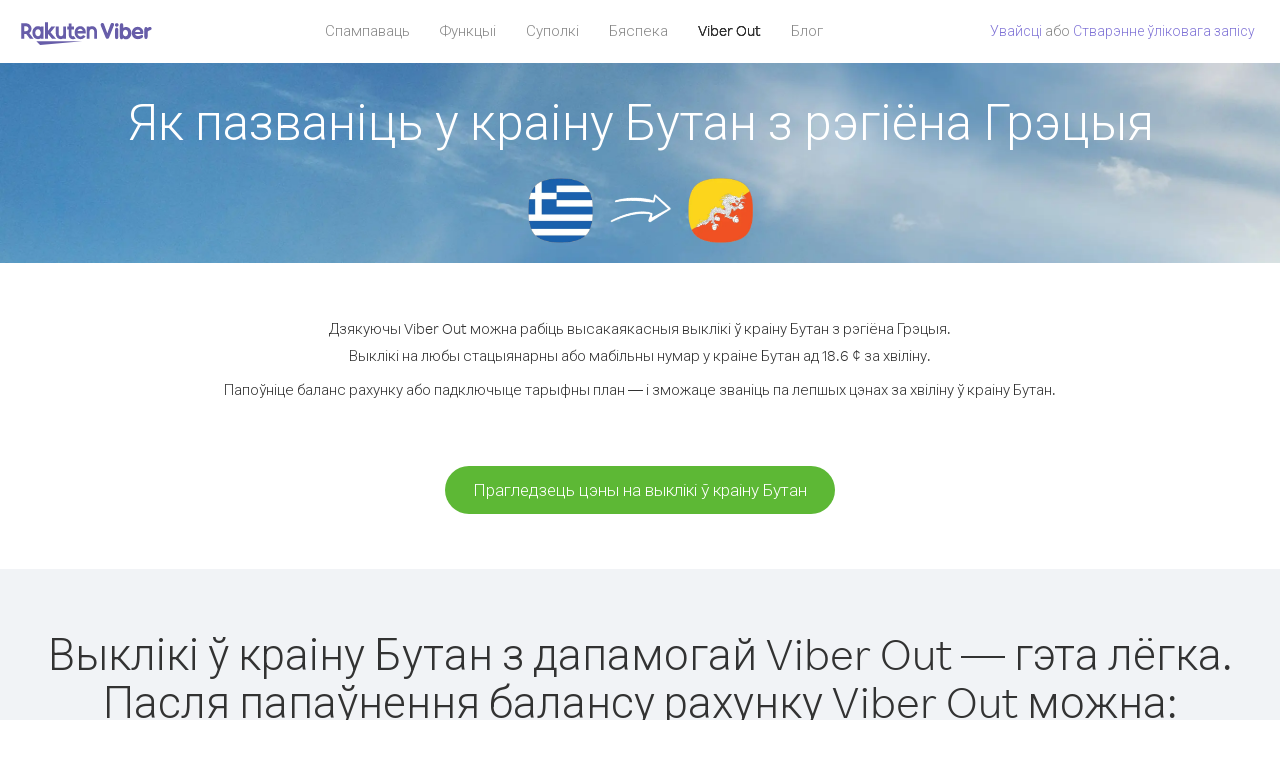

--- FILE ---
content_type: text/html; charset=UTF-8
request_url: https://account.viber.com/be/how-to-call-bhutan?from=greece
body_size: 2474
content:
<!DOCTYPE html>
<html lang="be">
    <head>
        <title>Як пазваніць у краіну Бутан з рэгіёнаГрэцыя| Viber Out</title>
        <meta name="keywords" content="Праграма для выклікаў, нізкія тарыфы, танныя выклікі, выклікі за мяжу, міжнародныя выклікі" />
        <meta name="description" content="Даведайцеся, як пазваніць у краіну Бутан з рэгіёна Грэцыя з дапамогай Viber. Званіце сябрам і блізкім на любы стацыянарны або мабільны нумар праз Viber. Зарэгіструйцеся на сайце Viber.com" />
        <meta http-equiv="Content-Type" content="text/html; charset=UTF-8" />
        <meta name="viewport" content="width=device-width, initial-scale=1, minimum-scale=1, maximum-scale=1, user-scalable=no" />
        <meta name="format-detection" content="telephone=no" />
        <meta name="msapplication-tap-highlight" content="no" />
        <link rel="icon" type="image/x-icon" href="/favicon.ico">
        <link rel="apple-touch-icon" href="/img/apple-touch-icon/touch-icon-iphone.png" />
        <link rel="apple-touch-icon" sizes="72x72" href="/img/apple-touch-icon/touch-icon-ipad.png" />
        <link rel="apple-touch-icon" sizes="114x114" href="/img/apple-touch-icon/touch-icon-iphone-retina.png" />
        <link rel="apple-touch-icon" sizes="144x144" href="/img/apple-touch-icon/touch-icon-ipad-retina.png" />
            <meta property="og:title" content="Як пазваніць у краіну Бутан з рэгіёнаГрэцыя| Viber Out" />
    <meta property="og:description" content="Даведайцеся, як пазваніць у краіну Бутан з рэгіёна Грэцыя з дапамогай Viber. Званіце сябрам і блізкім на любы стацыянарны або мабільны нумар праз Viber. Зарэгіструйцеся на сайце Viber.com" />
    <meta property="og:url" content="https://account.viber.com/how-to-call-bhutan?from=greece" />
    <meta property="og:image" content="https://account.viber.com/img/splash.jpg" />

    <link rel="alternate" href="https://account.viber.com/how-to-call-bhutan?from=greece" hreflang="x-default" />
<link rel="alternate" href="https://account.viber.com/ar/how-to-call-bhutan?from=greece" hreflang="ar" />
<link rel="alternate" href="https://account.viber.com/en/how-to-call-bhutan?from=greece" hreflang="en" />
<link rel="alternate" href="https://account.viber.com/ja/how-to-call-bhutan?from=greece" hreflang="ja" />
<link rel="alternate" href="https://account.viber.com/es/how-to-call-bhutan?from=greece" hreflang="es" />
<link rel="alternate" href="https://account.viber.com/it/how-to-call-bhutan?from=greece" hreflang="it" />
<link rel="alternate" href="https://account.viber.com/zh/how-to-call-bhutan?from=greece" hreflang="zh" />
<link rel="alternate" href="https://account.viber.com/fr/how-to-call-bhutan?from=greece" hreflang="fr" />
<link rel="alternate" href="https://account.viber.com/de/how-to-call-bhutan?from=greece" hreflang="de" />
<link rel="alternate" href="https://account.viber.com/hu/how-to-call-bhutan?from=greece" hreflang="hu" />
<link rel="alternate" href="https://account.viber.com/pt/how-to-call-bhutan?from=greece" hreflang="pt" />
<link rel="alternate" href="https://account.viber.com/ru/how-to-call-bhutan?from=greece" hreflang="ru" />
<link rel="alternate" href="https://account.viber.com/be/how-to-call-bhutan?from=greece" hreflang="be" />
<link rel="alternate" href="https://account.viber.com/th/how-to-call-bhutan?from=greece" hreflang="th" />
<link rel="alternate" href="https://account.viber.com/vi/how-to-call-bhutan?from=greece" hreflang="vi" />
<link rel="alternate" href="https://account.viber.com/pl/how-to-call-bhutan?from=greece" hreflang="pl" />
<link rel="alternate" href="https://account.viber.com/ro/how-to-call-bhutan?from=greece" hreflang="ro" />
<link rel="alternate" href="https://account.viber.com/uk/how-to-call-bhutan?from=greece" hreflang="uk" />
<link rel="alternate" href="https://account.viber.com/cs/how-to-call-bhutan?from=greece" hreflang="cs" />
<link rel="alternate" href="https://account.viber.com/el/how-to-call-bhutan?from=greece" hreflang="el" />
<link rel="alternate" href="https://account.viber.com/hr/how-to-call-bhutan?from=greece" hreflang="hr" />
<link rel="alternate" href="https://account.viber.com/bg/how-to-call-bhutan?from=greece" hreflang="bg" />
<link rel="alternate" href="https://account.viber.com/no/how-to-call-bhutan?from=greece" hreflang="no" />
<link rel="alternate" href="https://account.viber.com/sv/how-to-call-bhutan?from=greece" hreflang="sv" />
<link rel="alternate" href="https://account.viber.com/my/how-to-call-bhutan?from=greece" hreflang="my" />
<link rel="alternate" href="https://account.viber.com/id/how-to-call-bhutan?from=greece" hreflang="id" />


        <!--[if lte IE 9]>
        <script type="text/javascript">
            window.location.replace('/browser-update/');
        </script>
        <![endif]-->
        <script type="text/javascript">
            if (navigator.userAgent.match('MSIE 10.0;')) {
                window.location.replace('/browser-update/');
            }
        </script>

    
<!-- Google Tag Manager -->
<script>(function(w,d,s,l,i){w[l]=w[l]||[];w[l].push({'gtm.start':
            new Date().getTime(),event:'gtm.js'});var f=d.getElementsByTagName(s)[0],
            j=d.createElement(s),dl=l!='dataLayer'?'&l='+l:'';j.async=true;j.src=
            'https://www.googletagmanager.com/gtm.js?id='+i+dl;f.parentNode.insertBefore(j,f);
    })(window,document,'script','dataLayer','GTM-5HCVGTP');</script>
<!-- End Google Tag Manager -->

    
    <link href="https://fonts.googleapis.com/css?family=Roboto:100,300,400,700&amp;subset=cyrillic,greek,vietnamese" rel="stylesheet">
    </head>
    <body class="">
        <noscript id="noscript">Каб карыстацца ўсімі магчымасцямі на сайце Viber.com, уключыце JavaScript.</noscript>

        <div id="page"></div>
        
<script>
    window.SERVER_VARIABLES = {"country_destination":{"code":"BT","prefix":"975","additional_prefixes":[],"vat":0,"excluding_vat":false,"name":"\u0411\u0443\u0442\u0430\u043d"},"country_origin":{"code":"GR","prefix":"30","additional_prefixes":[],"vat":24,"excluding_vat":false,"name":"\u0413\u0440\u044d\u0446\u044b\u044f"},"destination_rate":"18.6 \u00a2","country_page_url":"\/be\/call-bhutan","env":"prod","languages":[{"code":"ar","name":"\u0627\u0644\u0644\u063a\u0629 \u0627\u0644\u0639\u0631\u0628\u064a\u0629","is_active":true,"is_active_client":true},{"code":"en","name":"English","is_active":true,"is_active_client":true},{"code":"ja","name":"\u65e5\u672c\u8a9e","is_active":true,"is_active_client":true},{"code":"es","name":"Espa\u00f1ol","is_active":true,"is_active_client":true},{"code":"it","name":"Italiano","is_active":true,"is_active_client":true},{"code":"zh","name":"\u7b80\u4f53\u4e2d\u6587","is_active":true,"is_active_client":true},{"code":"fr","name":"Fran\u00e7ais","is_active":true,"is_active_client":true},{"code":"de","name":"Deutsch","is_active":true,"is_active_client":true},{"code":"hu","name":"Magyar","is_active":true,"is_active_client":true},{"code":"pt","name":"Portugu\u00eas","is_active":true,"is_active_client":true},{"code":"ru","name":"\u0420\u0443\u0441\u0441\u043a\u0438\u0439","is_active":true,"is_active_client":true},{"code":"be","name":"\u0411\u0435\u043b\u0430\u0440\u0443\u0441\u043a\u0430\u044f","is_active":true,"is_active_client":true},{"code":"th","name":"\u0e20\u0e32\u0e29\u0e32\u0e44\u0e17\u0e22","is_active":true,"is_active_client":true},{"code":"vi","name":"Ti\u1ebfng Vi\u1ec7t","is_active":true,"is_active_client":true},{"code":"pl","name":"Polski","is_active":true,"is_active_client":true},{"code":"ro","name":"Rom\u00e2n\u0103","is_active":true,"is_active_client":true},{"code":"uk","name":"\u0423\u043a\u0440\u0430\u0457\u043d\u0441\u044c\u043a\u0430","is_active":true,"is_active_client":true},{"code":"cs","name":"\u010ce\u0161tina","is_active":true,"is_active_client":true},{"code":"el","name":"\u0395\u03bb\u03bb\u03b7\u03bd\u03b9\u03ba\u03ac","is_active":true,"is_active_client":true},{"code":"hr","name":"Hrvatski","is_active":true,"is_active_client":true},{"code":"bg","name":"\u0411\u044a\u043b\u0433\u0430\u0440\u0441\u043a\u0438","is_active":true,"is_active_client":true},{"code":"no","name":"Norsk","is_active":true,"is_active_client":true},{"code":"sv","name":"Svenska","is_active":true,"is_active_client":true},{"code":"my","name":"\u1019\u103c\u1014\u103a\u1019\u102c","is_active":true,"is_active_client":true},{"code":"id","name":"Bahasa Indonesia","is_active":true,"is_active_client":true}],"language":"be","isClientLanguage":false,"isAuthenticated":false};
</script>

        
                    <link href="/dist/styles.495fce11622b6f2f03e6.css" media="screen" rel="stylesheet" type="text/css" />
        
            <script src="/dist/how-to-call.bundle.64825068fc4310f48587.js"></script>
    </body>
</html>
